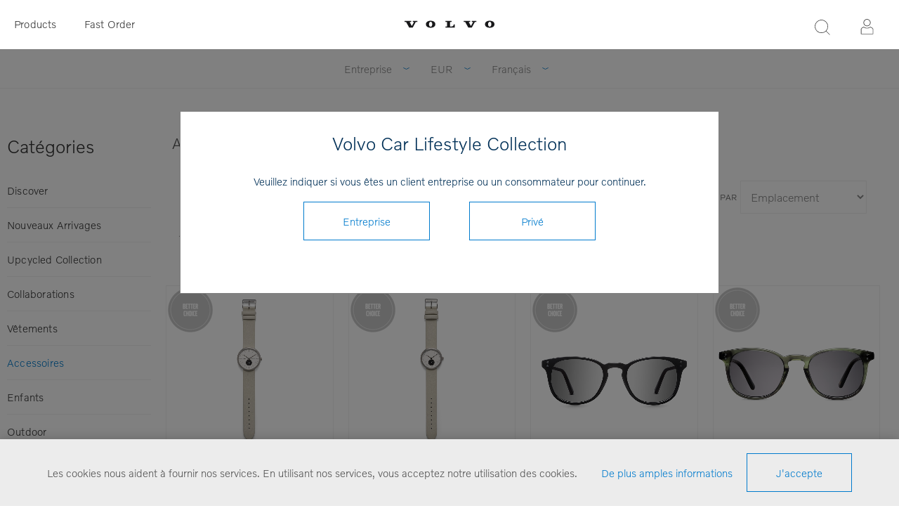

--- FILE ---
content_type: text/html; charset=utf-8
request_url: https://collection.volvocars.com/FR/accessoires-2
body_size: 9191
content:
<!DOCTYPE html><html class="html-category-page category-page-accessoires-2 Accessoires"><head><title>Volvo Car Lifestyle Collection - Accessoires</title><meta charset=UTF-8><meta name=description content="Volvo Car Lifestyle Collection Shop"><meta name=keywords content="Volvo Car Lifestyle Collection Shop"><meta name=generator content=nopCommerce><meta name=viewport content="width=device-width, initial-scale=1"><link href="https://fonts.googleapis.com/css?family=Raleway:500" rel=stylesheet><link href="https://fonts.googleapis.com/css?family=Montserrat:400,700" rel=stylesheet><link href="https://fonts.googleapis.com/css?family=Oswald:400,300,700&amp;subset=latin,latin-ext" rel=stylesheet><script>(function(n,t,i,r,u){n[r]=n[r]||[];n[r].push({"gtm.start":(new Date).getTime(),event:"gtm.js"});var e=t.getElementsByTagName(i)[0],f=t.createElement(i),o=r!="dataLayer"?"&l="+r:"";f.async=!0;f.src="https://www.googletagmanager.com/gtm.js?id="+u+o+"&gtm_auth=FNn4AwkcBahxLhgixUOcfA&gtm_preview=env-1&gtm_cookies_win=x";e.parentNode.insertBefore(f,e)})(window,document,"script","dataLayer","GTM-WGJGRWG")</script><script>function gtag(){dataLayer.push(arguments)}</script><script async src="https://www.googletagmanager.com/gtag/js?id=G-04XRGM00X8"></script><script>function gtag(){dataLayer.push(arguments)}window.dataLayer=window.dataLayer||[];gtag("js",new Date);gtag("config","G-04XRGM00X8")</script><link href=/Themes/_Brandon/Content/CSS/styles.css rel=stylesheet><link href=/Themes/_Brandon/Content/CSS/tables.css rel=stylesheet><link href=/Themes/_Brandon/Content/CSS/mobile-only.css rel=stylesheet><link href=/Themes/_Brandon/Content/CSS/480.css rel=stylesheet><link href=/Themes/_Brandon/Content/CSS/720.css rel=stylesheet><link href=/Themes/_Brandon/Content/CSS/1000.css rel=stylesheet><link href=/Themes/_Brandon/Content/CSS/1320.css rel=stylesheet><link href=/Themes/VCC/Content/CSS/styles.css rel=stylesheet><link href=/Themes/VCC/Content/CSS/tables.css rel=stylesheet><link href=/Themes/VCC/Content/CSS/mobile-only.css rel=stylesheet><link href=/Themes/VCC/Content/CSS/480.css rel=stylesheet><link href=/Themes/VCC/Content/CSS/720.css rel=stylesheet><link href=/Themes/VCC/Content/CSS/1000.css rel=stylesheet><link href=/Themes/VCC/Content/CSS/1320.css rel=stylesheet><link href=/Plugins/SevenSpikes.Core/Styles/perfect-scrollbar.min.css rel=stylesheet><link href=/Plugins/Widgets.Topics/Contents/jquery.toast.min.css rel=stylesheet><link href=/Plugins/SevenSpikes.Nop.Plugins.MegaMenu/Themes/Element/Content/MegaMenu.css rel=stylesheet><link href=/Plugins/SevenSpikes.Nop.Plugins.InstantSearch/Themes/Element/Content/InstantSearch.css rel=stylesheet><link href=/Plugins/SevenSpikes.Nop.Plugins.ProductRibbons/Styles/Ribbons.common.css rel=stylesheet><link href=/Plugins/SevenSpikes.Nop.Plugins.ProductRibbons/Themes/Element/Content/Ribbons.css rel=stylesheet><link href=/Plugins/SevenSpikes.Nop.Plugins.QuickView/Themes/Element/Content/QuickView.css rel=stylesheet><link href=/lib/fineuploader/fine-uploader.min.css rel=stylesheet><script src=/lib/jquery/jquery-3.3.1.min.js></script><link rel=canonical href=https://collection.volvocars.com/FR/accessoires-2><link rel=apple-touch-icon sizes=180x180 href=/icons/icons_0/apple-touch-icon.png><link rel=icon type=image/png sizes=32x32 href=/icons/icons_0/favicon-32x32.png><link rel=icon type=image/png sizes=16x16 href=/icons/icons_0/favicon-16x16.png><link rel=manifest href=/icons/icons_0/site.webmanifest><link rel=mask-icon href=/icons/icons_0/safari-pinned-tab.svg color=#5bbad5><link rel="shortcut icon" href=/icons/icons_0/favicon.ico><meta name=msapplication-TileColor content=#ffffff><meta name=msapplication-config content=/icons/icons_0/browserconfig.xml><meta name=theme-color content=#ffffff><body class="notAndroid23 category-page-body earth-theme variant-1"><noscript><iframe src="https://www.googletagmanager.com/ns.html?id=GTM-WGJGRWG&amp;gtm_auth=FNn4AwkcBahxLhgixUOcfA&amp;gtm_preview=env-1&amp;gtm_cookies_win=x" height=0 width=0 style=display:none;visibility:hidden></iframe></noscript><div class=master-loading-overlay></div><div class=ajax-loading-block-window style=display:none></div><div id=dialog-notifications-success title=Notification style=display:none></div><div id=dialog-notifications-error title=Erreur style=display:none></div><div id=dialog-notifications-warning title=Attention style=display:none></div><div id=bar-notification class=bar-notification-container data-close=Fermer></div><!--[if lte IE 7]><div style=clear:both;height:59px;text-align:center;position:relative><a href=http://www.microsoft.com/windows/internet-explorer/default.aspx target=_blank> <img src=/Themes/VCC/Content/img/ie_warning.jpg height=42 width=820 alt="You are using an outdated browser. For a faster, safer browsing experience, upgrade for free today."> </a></div><![endif]--><div class=master-wrapper-page><div class=master-header-wrapper><div class=desktop-nav-wrapper><div class=header-menu><div class=close-menu><span>Close</span></div><ul class=mega-menu data-isrtlenabled=false data-enableclickfordropdown=false><li class=mobilehide><a href="/" title=Products><span> Products</span></a><li class="has-sublist desktophide mobilehide"><span class="with-subcategories single-item-categories labelfornextplusbutton">Products</span><div class=plus-button></div><div class=sublist-wrap><ul class=sublist><li class=back-button><span>Back</span><li><a class=lastLevelCategory href=/FR/discover title=Discover><span>Discover</span></a><li><a class=lastLevelCategory href=/FR/upcycled-collection title="Upcycled Collection"><span>Upcycled Collection</span></a><li><a class=lastLevelCategory href=/FR/collaborations title=Collaborations><span>Collaborations</span></a><li><a class=lastLevelCategory href=/FR/v%C3%AAtements-3 title=Vêtements><span>V&#xEA;tements</span></a><li><a class=lastLevelCategory href=/FR/accessoires-2 title=Accessoires><span>Accessoires</span></a><li><a class=lastLevelCategory href=/FR/enfants-2 title=Enfants><span>Enfants</span></a><li><a class=lastLevelCategory href=/FR/outdoor title=Outdoor><span>Outdoor</span></a><li><a class=lastLevelCategory href=/FR/voyage-2 title=Voyage><span>Voyage</span></a><li><a class=lastLevelCategory href=/FR/verrerie-2 title=Verrerie><span>Verrerie</span></a><li><a class=lastLevelCategory href=/FR/mod%C3%A9les-r%C3%A9duits title="Modéles Réduits"><span>Mod&#xE9;les R&#xE9;duits</span></a><li><a class=lastLevelCategory href=/FR/bureau-3 title=Bureau><span>Bureau</span></a><li><a class=lastLevelCategory href=/FR/tous-les-produits-2 title="Tous les Produits"><span>Tous les Produits</span></a><li><a class=lastLevelCategory href=/FR/outlet title=OUTLET><span>OUTLET</span></a></ul></div><li class=mobilehide><a href=/fastorder title="Fast Order"><span> Fast Order</span></a><li class=desktophide><a href=/upcycled-collection title="Upcycled Collection"><span> Upcycled Collection</span></a><li class=desktophide><a href=/accessoires-2><span>Accessoires</span></a><li class=desktophide><a href=/v%C3%AAtements-3><span>V&#xEA;tements</span></a><li class=desktophide><a href=/enfants-2><span>Enfants</span></a><li class=desktophide><a href=/voyage-2 title=Voyage><span> Voyage</span></a><li class=desktophide><a href=/mod%C3%A9les-r%C3%A9duits title="Modéles Réduits"><span> Mod&#xE9;les R&#xE9;duits</span></a><li class=desktophide><a href=/bureau-3 title=Bureau><span> Bureau</span></a><li class=desktophide><a href=/tous-les-produits-2 title="Tous les Produits"><span> Tous les Produits</span></a></ul><div class=menu-title><span>Menu</span></div><ul class=mega-menu-responsive><li class=mobilehide><a href="/" title=Products><span> Products</span></a><li class="has-sublist desktophide mobilehide"><span class="with-subcategories single-item-categories labelfornextplusbutton">Products</span><div class=plus-button></div><div class=sublist-wrap><ul class=sublist><li class=back-button><span>Back</span><li><a class=lastLevelCategory href=/FR/discover title=Discover><span>Discover</span></a><li><a class=lastLevelCategory href=/FR/upcycled-collection title="Upcycled Collection"><span>Upcycled Collection</span></a><li><a class=lastLevelCategory href=/FR/collaborations title=Collaborations><span>Collaborations</span></a><li><a class=lastLevelCategory href=/FR/v%C3%AAtements-3 title=Vêtements><span>V&#xEA;tements</span></a><li><a class=lastLevelCategory href=/FR/accessoires-2 title=Accessoires><span>Accessoires</span></a><li><a class=lastLevelCategory href=/FR/enfants-2 title=Enfants><span>Enfants</span></a><li><a class=lastLevelCategory href=/FR/outdoor title=Outdoor><span>Outdoor</span></a><li><a class=lastLevelCategory href=/FR/voyage-2 title=Voyage><span>Voyage</span></a><li><a class=lastLevelCategory href=/FR/verrerie-2 title=Verrerie><span>Verrerie</span></a><li><a class=lastLevelCategory href=/FR/mod%C3%A9les-r%C3%A9duits title="Modéles Réduits"><span>Mod&#xE9;les R&#xE9;duits</span></a><li><a class=lastLevelCategory href=/FR/bureau-3 title=Bureau><span>Bureau</span></a><li><a class=lastLevelCategory href=/FR/tous-les-produits-2 title="Tous les Produits"><span>Tous les Produits</span></a><li><a class=lastLevelCategory href=/FR/outlet title=OUTLET><span>OUTLET</span></a></ul></div><li class=mobilehide><a href=/fastorder title="Fast Order"><span> Fast Order</span></a><li class=desktophide><a href=/upcycled-collection title="Upcycled Collection"><span> Upcycled Collection</span></a><li class=desktophide><a href=/accessoires-2><span>Accessoires</span></a><li class=desktophide><a href=/v%C3%AAtements-3><span>V&#xEA;tements</span></a><li class=desktophide><a href=/enfants-2><span>Enfants</span></a><li class=desktophide><a href=/voyage-2 title=Voyage><span> Voyage</span></a><li class=desktophide><a href=/mod%C3%A9les-r%C3%A9duits title="Modéles Réduits"><span> Mod&#xE9;les R&#xE9;duits</span></a><li class=desktophide><a href=/bureau-3 title=Bureau><span> Bureau</span></a><li class=desktophide><a href=/tous-les-produits-2 title="Tous les Produits"><span> Tous les Produits</span></a></ul></div><div class=header><div class=header-logo><a href=/FR class=logo> <img alt="Volvo Car Lifestyle Collection" src=/Themes/VCC/Content/img/volvo-wordmark-black.svg> </a></div><div class="search-box store-search-box"><form method=get id=small-search-box-form action=/FR/search><input type=text class=search-box-text id=small-searchterms autocomplete=off name=q placeholder="Recherche produit" aria-label=Recherche> <input type=hidden class=instantSearchResourceElement data-highlightfirstfoundelement=false data-minkeywordlength=3 data-defaultproductsortoption=15 data-instantsearchurl=/FR/instantSearchFor data-searchpageurl=/FR/search data-searchinproductdescriptions=false data-numberofvisibleproducts=5> <input type=submit class="button-1 search-box-button" value=Rechercher></form><span class=close>&nbsp;</span></div><div class=header-options><div class=header-selectors-wrapper><div class=currency-selector><select id=customerCurrency name=customerCurrency onchange=setLocation(this.value) aria-label=Devise><option selected value="https://collection.volvocars.com/FR/changecurrency/6?returnUrl=%2FFR%2Faccessoires-2">EUR<option value="https://collection.volvocars.com/FR/changecurrency/12?returnUrl=%2FFR%2Faccessoires-2">GBP<option value="https://collection.volvocars.com/FR/changecurrency/10?returnUrl=%2FFR%2Faccessoires-2">SEK<option value="https://collection.volvocars.com/FR/changecurrency/1?returnUrl=%2FFR%2Faccessoires-2">USD</select></div><div class=language-selector><select id=customerlanguage name=customerlanguage onchange=setLocation(this.value) aria-label=Langues><option value="https://collection.volvocars.com/FR/changelanguage/1?returnUrl=%2FFR%2Faccessoires-2">English<option value="https://collection.volvocars.com/FR/changelanguage/2?returnUrl=%2FFR%2Faccessoires-2">Deutsch<option selected value="https://collection.volvocars.com/FR/changelanguage/4?returnUrl=%2FFR%2Faccessoires-2">Fran&#xE7;ais<option value="https://collection.volvocars.com/FR/changelanguage/3?returnUrl=%2FFR%2Faccessoires-2">Espa&#xF1;ol<option value="https://collection.volvocars.com/FR/changelanguage/5?returnUrl=%2FFR%2Faccessoires-2">Italiano<option value="https://collection.volvocars.com/FR/changelanguage/6?returnUrl=%2FFR%2Faccessoires-2">Svenska</select></div></div><div class=header-links-wrapper><div class=header-links><ul><li id=registerlink><a href=/FR/register class=ico-register>Inscription</a><li id=loginlink><a href=/FR/login class=ico-login>Identifiant</a></ul></div></div></div></div><div class=responsive-nav-wrapper-parent><div class=responsive-nav-wrapper><div class=menu-title><span>Menu</span></div><div class=search-wrap><span>Rechercher</span></div><div class=filters-button><span>Filters</span></div><div class=personal-button id=header-links-opener><span>Personal menu</span></div></div></div></div><div class=submenu><div class=submenu-wrapper><div class=customer-role-selector><div class=select-wrap><select id=customerRole name=customerRole onchange=setLocation(this.value) aria-label="Customer role selector"><option value="/WidgetsCustomerRoleModal/SetCustomerRole/?customerroleid=19&amp;referrerurl=/FR/accessoires-2">Privé<option selected value="/WidgetsCustomerRoleModal/SetCustomerRole/?customerroleid=26&amp;referrerurl=/FR/accessoires-2">Entreprise</select> <span class=select-box><span class=select-inner></span></span></div></div><div class=currency-selector><select id=customerCurrency name=customerCurrency onchange=setLocation(this.value) aria-label=Devise><option selected value="https://collection.volvocars.com/FR/changecurrency/6?returnUrl=%2FFR%2Faccessoires-2">EUR<option value="https://collection.volvocars.com/FR/changecurrency/12?returnUrl=%2FFR%2Faccessoires-2">GBP<option value="https://collection.volvocars.com/FR/changecurrency/10?returnUrl=%2FFR%2Faccessoires-2">SEK<option value="https://collection.volvocars.com/FR/changecurrency/1?returnUrl=%2FFR%2Faccessoires-2">USD</select></div><div class=language-selector><select id=customerlanguage name=customerlanguage onchange=setLocation(this.value) aria-label=Langues><option value="https://collection.volvocars.com/FR/changelanguage/1?returnUrl=%2FFR%2Faccessoires-2">English<option value="https://collection.volvocars.com/FR/changelanguage/2?returnUrl=%2FFR%2Faccessoires-2">Deutsch<option selected value="https://collection.volvocars.com/FR/changelanguage/4?returnUrl=%2FFR%2Faccessoires-2">Fran&#xE7;ais<option value="https://collection.volvocars.com/FR/changelanguage/3?returnUrl=%2FFR%2Faccessoires-2">Espa&#xF1;ol<option value="https://collection.volvocars.com/FR/changelanguage/5?returnUrl=%2FFR%2Faccessoires-2">Italiano<option value="https://collection.volvocars.com/FR/changelanguage/6?returnUrl=%2FFR%2Faccessoires-2">Svenska</select></div></div></div></div><div class=overlayOffCanvas></div><div class=master-wrapper-content><div id=product-ribbon-info data-productid=0 data-productboxselector=".product-item, .item-holder" data-productboxpicturecontainerselector=".picture, .item-picture" data-productpagepicturesparentcontainerselector=.product-essential data-productpagebugpicturecontainerselector=.picture data-retrieveproductribbonsurl=/FR/RetrieveProductRibbons></div><div class=quickViewData data-productselector=.product-item data-productselectorchild=.buttons data-retrievequickviewurl=/FR/quickviewdata data-quickviewbuttontext="Vue rapide" data-quickviewbuttontitle="Vue rapide" data-isquickviewpopupdraggable=False data-enablequickviewpopupoverlay=True data-accordionpanelsheightstyle=content data-getquickviewbuttonroute=/FR/getquickviewbutton></div><div class=breadcrumb><ul><li><a href=/FR title=Accueil>Accueil</a> <span class=delimiter>/</span><li><strong class=current-item>Accessoires</strong></ul></div><div class=master-column-wrapper><div class=side-2><div class="block block-category-navigation"><div class=title><strong>Catégories</strong></div><div class=listbox><ul class=list><li class=inactive><a href=/FR/discover> Discover </a><li class=inactive><a href=/FR/nouveaux-arrivages-2> Nouveaux Arrivages </a><li class=inactive><a href=/FR/upcycled-collection> Upcycled Collection </a><li class=inactive><a href=/FR/collaborations> Collaborations </a><li class=inactive><a href=/FR/v%C3%AAtements-3> V&#xEA;tements </a><li class=active><a href=/FR/accessoires-2> Accessoires </a><li class=inactive><a href=/FR/enfants-2> Enfants </a><li class=inactive><a href=/FR/outdoor> Outdoor </a><li class=inactive><a href=/FR/voyage-2> Voyage </a><li class=inactive><a href=/FR/verrerie-2> Verrerie </a><li class=inactive><a href=/FR/mod%C3%A9les-r%C3%A9duits> Mod&#xE9;les R&#xE9;duits </a><li class=inactive><a href=/FR/bureau-3> Bureau </a><li class=inactive><a href=/FR/tous-les-produits-2> Tous les Produits </a><li class=inactive><a href=/FR/outlet> OUTLET </a></ul></div></div></div><div class=mainwrapper><div class=category-description><h1>Accessoires</h1></div><div class=center-2><div class="page category-page"><div class=page-body><div class=product-selectors><div class=product-sorting><span>Triés par</span> <select aria-label=catalog.orderby.label id=products-orderby name=products-orderby onchange=setLocation(this.value)><option selected value="https://collection.volvocars.com/FR/accessoires-2?orderby=0">Emplacement<option value="https://collection.volvocars.com/FR/accessoires-2?orderby=15">Derni&#xE8;res ajout&#xE9;es<option value="https://collection.volvocars.com/FR/accessoires-2?orderby=5">Nom du produit&#xA0;: de A &#xE0; Z<option value="https://collection.volvocars.com/FR/accessoires-2?orderby=6">Nom du produit&#xA0;: de Z &#xE0; A<option value="https://collection.volvocars.com/FR/accessoires-2?orderby=10">Prix&#xA0;: Du moins cher au plus cher<option value="https://collection.volvocars.com/FR/accessoires-2?orderby=11">Prix&#xA0;: Du plus cher au moins cher</select></div><div class=product-page-size><span>Afficher</span> <select aria-label=catalog.pagesize.label id=products-pagesize name=products-pagesize onchange=setLocation(this.value)><option selected value="https://collection.volvocars.com/FR/accessoires-2?pagesize=100">100</select> <span>Par page</span></div></div><div class=product-grid><div class=item-grid><div class=item-box><div class=product-item data-productid=1980><div class=picture><a href=/FR/reimagined-watch-40 title="Reimagined Watch 40"> <img src="[data-uri]" data-lazyloadsrc=https://brandonwebstorage.azureedge.net/800/2310460-202.jpg alt="Reimagined Watch 40" title="Reimagined Watch 40" data-second-image=""> </a><div class="buttons desktop"></div></div><div class=details><h2 class=product-title><a href=/FR/reimagined-watch-40>Reimagined Watch 40</a></h2><div class=sku>2310460</div><div class=description></div><div class=add-info><div class=prices><span class="price actual-price"></span></div><div class="buttons mobile"></div></div></div></div></div><div class=item-box><div class=product-item data-productid=1981><div class=picture><a href=/FR/reimagined-watch-36 title="Reimagined Watch 36"> <img src="[data-uri]" data-lazyloadsrc=https://brandonwebstorage.azureedge.net/800/2310461-202.jpg alt="Reimagined Watch 36" title="Reimagined Watch 36" data-second-image=""> </a><div class="buttons desktop"></div></div><div class=details><h2 class=product-title><a href=/FR/reimagined-watch-36>Reimagined Watch 36</a></h2><div class=sku>2310461</div><div class=description></div><div class=add-info><div class=prices><span class="price actual-price"></span></div><div class="buttons mobile"></div></div></div></div></div><div class=item-box><div class=product-item data-productid=2017><div class=picture><a href=/FR/nividas-sunglasses-vienna-2 title="Nividas Sunglasses Vienna"> <img src="[data-uri]" data-lazyloadsrc=https://brandonwebstorage.azureedge.net/800/2310526-100.jpg alt="Nividas Sunglasses Vienna" title="Nividas Sunglasses Vienna" data-second-image=""> </a><div class="buttons desktop"></div></div><div class=details><h2 class=product-title><a href=/FR/nividas-sunglasses-vienna-2>Nividas Sunglasses Vienna</a></h2><div class=sku>2310526</div><div class=description></div><div class=add-info><div class=prices><span class="price actual-price"></span></div><div class="buttons mobile"></div></div></div></div></div><div class=item-box><div class=product-item data-productid=2132><div class=picture><a href=/FR/nividas-sunglasses-vienna-large-green title="Nividas Sunglasses Vienna"> <img src="[data-uri]" data-lazyloadsrc=https://brandonwebstorage.azureedge.net/800/2310645-400.jpg alt="Nividas Sunglasses Vienna" title="Nividas Sunglasses Vienna" data-second-image=""> </a><div class="buttons desktop"></div></div><div class=details><h2 class=product-title><a href=/FR/nividas-sunglasses-vienna-large-green>Nividas Sunglasses Vienna</a></h2><div class=sku>2310645</div><div class=description></div><div class=add-info><div class=prices><span class="price actual-price"></span></div><div class="buttons mobile"></div></div></div></div></div><div class=item-box><div class=product-item data-productid=2089><div class=picture><a href=/FR/cap-2 title=Cap> <img src="[data-uri]" data-lazyloadsrc=https://brandonwebstorage.azureedge.net/800/2310585-154.jpg alt=Cap title=Cap data-second-image=""> </a><div class="buttons desktop"></div></div><div class=details><h2 class=product-title><a href=/FR/cap-2>Cap</a></h2><div class=sku>2310585</div><div class=description></div><div class=add-info><div class=prices><span class="price actual-price"></span></div><div class="buttons mobile"></div></div></div></div></div><div class=item-box><div class=product-item data-productid=2090><div class=picture><a href=/FR/cap-3 title=Cap> <img src="[data-uri]" data-lazyloadsrc=https://brandonwebstorage.azureedge.net/800/2310586-150.jpg alt=Cap title=Cap data-second-image=""> </a><div class="buttons desktop"></div></div><div class=details><h2 class=product-title><a href=/FR/cap-3>Cap</a></h2><div class=sku>2310586</div><div class=description></div><div class=add-info><div class=prices><span class="price actual-price"></span></div><div class="buttons mobile"></div></div></div></div></div><div class=item-box><div class=product-item data-productid=2029><div class=picture><a href=/FR/reimagined-tote-3 title="Reimagined Tote"> <img src="[data-uri]" data-lazyloadsrc=https://brandonwebstorage.azureedge.net/800/2310545-154.jpg alt="Reimagined Tote" title="Reimagined Tote" data-second-image=""> </a><div class="buttons desktop"></div></div><div class=details><h2 class=product-title><a href=/FR/reimagined-tote-3>Reimagined Tote</a></h2><div class=sku>2310545</div><div class=description></div><div class=add-info><div class=prices><span class="price actual-price"></span></div><div class="buttons mobile"></div></div></div></div></div><div class=item-box><div class=product-item data-productid=2043><div class=picture><a href=/FR/reimagined-tote-5 title="Reimagined Tote"> <img src="[data-uri]" data-lazyloadsrc=https://brandonwebstorage.azureedge.net/800/2310563-707.jpg alt="Reimagined Tote" title="Reimagined Tote" data-second-image=""> </a><div class="buttons desktop"></div></div><div class=details><h2 class=product-title><a href=/FR/reimagined-tote-5>Reimagined Tote</a></h2><div class=sku>2310563</div><div class=description></div><div class=add-info><div class=prices><span class="price actual-price"></span></div><div class="buttons mobile"></div></div></div></div></div><div class=item-box><div class=product-item data-productid=8630><div class=picture><a href=/FR/gym-bag title="Gym Bag Gym Bag"> <img src="[data-uri]" data-lazyloadsrc=https://brandonwebstorage.azureedge.net/800/2310740-100.jpg alt="Gym Bag Gym Bag" title="Gym Bag Gym Bag" data-second-image=""> </a><div class="buttons desktop"></div></div><div class=details><h2 class=product-title><a href=/FR/gym-bag>Gym Bag</a></h2><div class=sku>2310740</div><div class=description></div><div class=add-info><div class=prices><span class="price actual-price"></span></div><div class="buttons mobile"></div></div></div></div></div><div class=item-box><div class=product-item data-productid=8717><div class=picture><a href=/FR/cross-body-bag title="Cross Body Bag"> <img src="[data-uri]" data-lazyloadsrc=https://brandonwebstorage.azureedge.net/800/2310787-150.jpg alt="Cross Body Bag" title="Cross Body Bag" data-second-image=""> </a><div class="buttons desktop"></div></div><div class=details><h2 class=product-title><a href=/FR/cross-body-bag>Cross Body Bag</a></h2><div class=sku>2310787</div><div class=description></div><div class=add-info><div class=prices><span class="price actual-price"></span></div><div class="buttons mobile"></div></div></div></div></div><div class=item-box><div class=product-item data-productid=8733><div class=picture><a href=/FR/performance-cap title="Performance Cap"> <img src="[data-uri]" data-lazyloadsrc=https://brandonwebstorage.azureedge.net/800/2310790-100.jpg alt="Performance Cap" title="Performance Cap" data-second-image=""> </a><div class="buttons desktop"></div></div><div class=details><h2 class=product-title><a href=/FR/performance-cap>Performance Cap</a></h2><div class=sku>2310790</div><div class=description></div><div class=add-info><div class=prices><span class="price actual-price"></span></div><div class="buttons mobile"></div></div></div></div></div><div class=item-box><div class=product-item data-productid=8737><div class=picture><a href=/FR/sports-belt title="Sports Belt"> <img src="[data-uri]" data-lazyloadsrc=https://brandonwebstorage.azureedge.net/800/2310798-100.jpg alt="Sports Belt" title="Sports Belt" data-second-image=""> </a><div class="buttons desktop"></div></div><div class=details><h2 class=product-title><a href=/FR/sports-belt>Sports Belt</a></h2><div class=sku>2310798</div><div class=description></div><div class=add-info><div class=prices><span class="price actual-price"></span></div><div class="buttons mobile"></div></div></div></div></div><div class=item-box><div class=product-item data-productid=8735><div class=picture><a href=/FR/tech-organizer title="Tech Organizer"> <img src="[data-uri]" data-lazyloadsrc=https://brandonwebstorage.azureedge.net/800/2310797-150.jpg alt="Tech Organizer" title="Tech Organizer" data-second-image=""> </a><div class="buttons desktop"></div></div><div class=details><h2 class=product-title><a href=/FR/tech-organizer>Tech Organizer</a></h2><div class=sku>2310797</div><div class=description></div><div class=add-info><div class=prices><span class="price actual-price"></span></div><div class="buttons mobile"></div></div></div></div></div><div class=item-box><div class=product-item data-productid=8739><div class=picture><a href=/FR/sports-towel title="Sports Towel"> <img src="[data-uri]" data-lazyloadsrc=https://brandonwebstorage.azureedge.net/800/2310800-150.jpg alt="Sports Towel" title="Sports Towel" data-second-image=""> </a><div class="buttons desktop"></div></div><div class=details><h2 class=product-title><a href=/FR/sports-towel>Sports Towel</a></h2><div class=sku>2310800</div><div class=description></div><div class=add-info><div class=prices><span class="price actual-price"></span></div><div class="buttons mobile"></div></div></div></div></div><div class=item-box><div class=product-item data-productid=8731><div class=picture><a href=/FR/multi-tool title="Multi Tool"> <img src="[data-uri]" data-lazyloadsrc=https://brandonwebstorage.azureedge.net/800/2310784-100.jpg alt="Multi Tool" title="Multi Tool" data-second-image=""> </a><div class="buttons desktop"></div></div><div class=details><h2 class=product-title><a href=/FR/multi-tool>Multi Tool</a></h2><div class=sku>2310784</div><div class=description></div><div class=add-info><div class=prices><span class="price actual-price"></span></div><div class="buttons mobile"></div></div></div></div></div><div class=item-box><div class=product-item data-productid=8750><div class=picture><a href=/FR/cap-5 title=Cap> <img src="[data-uri]" data-lazyloadsrc=https://brandonwebstorage.azureedge.net/800/2310799-701.jpg alt=Cap title=Cap data-second-image=""> </a><div class="buttons desktop"></div></div><div class=details><h2 class=product-title><a href=/FR/cap-5>Cap</a></h2><div class=sku>2310799</div><div class=description></div><div class=add-info><div class=prices><span class="price actual-price"></span></div><div class="buttons mobile"></div></div></div></div></div><div class=item-box><div class=product-item data-productid=8927><div class=picture><a href=/FR/cap-8 title="Cap M/L"> <img src="[data-uri]" data-lazyloadsrc=https://brandonwebstorage.azureedge.net/800/2311038-100.jpg alt="Cap M/L" title="Cap M/L" data-second-image=""> </a><div class="buttons desktop"></div></div><div class=details><h2 class=product-title><a href=/FR/cap-8>Cap M/L</a></h2><div class=sku>2311038</div><div class=description></div><div class=add-info><div class=prices><span class="price actual-price"></span></div><div class="buttons mobile"></div></div></div></div></div><div class=item-box><div class=product-item data-productid=8924><div class=picture><a href=/FR/cap-7 title="Cap M/L"> <img src="[data-uri]" data-lazyloadsrc=https://brandonwebstorage.azureedge.net/800/2311037-709.jpg alt="Cap M/L" title="Cap M/L" data-second-image=""> </a><div class="buttons desktop"></div></div><div class=details><h2 class=product-title><a href=/FR/cap-7>Cap M/L</a></h2><div class=sku>2311037</div><div class=description></div><div class=add-info><div class=prices><span class="price actual-price"></span></div><div class="buttons mobile"></div></div></div></div></div><div class=item-box><div class=product-item data-productid=8935><div class=picture><a href=/FR/cap-14 title="Cap S/M"> <img src="[data-uri]" data-lazyloadsrc=https://brandonwebstorage.azureedge.net/800/2311040-502.jpg alt="Cap S/M" title="Cap S/M" data-second-image=""> </a><div class="buttons desktop"></div></div><div class=details><h2 class=product-title><a href=/FR/cap-14>Cap S/M</a></h2><div class=sku>2311040</div><div class=description></div><div class=add-info><div class=prices><span class="price actual-price"></span></div><div class="buttons mobile"></div></div></div></div></div><div class=item-box><div class=product-item data-productid=8932><div class=picture><a href=/FR/cap-12 title="Cap S/M"> <img src="[data-uri]" data-lazyloadsrc=https://brandonwebstorage.azureedge.net/800/2311039-709.jpg alt="Cap S/M" title="Cap S/M" data-second-image=""> </a><div class="buttons desktop"></div></div><div class=details><h2 class=product-title><a href=/FR/cap-12>Cap S/M</a></h2><div class=sku>2311039</div><div class=description></div><div class=add-info><div class=prices><span class="price actual-price"></span></div><div class="buttons mobile"></div></div></div></div></div><div class=item-box><div class=product-item data-productid=8905><div class=picture><a href=/FR/umbrella title=Umbrella> <img src="[data-uri]" data-lazyloadsrc=https://brandonwebstorage.azureedge.net/800/2311031-100.jpg alt=Umbrella title=Umbrella data-second-image=""> </a><div class="buttons desktop"></div></div><div class=details><h2 class=product-title><a href=/FR/umbrella>Umbrella</a></h2><div class=sku>2311031</div><div class=description></div><div class=add-info><div class=prices><span class="price actual-price"></span></div><div class="buttons mobile"></div></div></div></div></div><div class=item-box><div class=product-item data-productid=8859><div class=picture><a href=/FR/toiletry-bag title="Toiletry Bag"> <img src="[data-uri]" data-lazyloadsrc=https://brandonwebstorage.azureedge.net/800/2311016-710.jpg alt="Toiletry Bag" title="Toiletry Bag" data-second-image=""> </a><div class="buttons desktop"></div></div><div class=details><h2 class=product-title><a href=/FR/toiletry-bag>Toiletry Bag</a></h2><div class=sku>2311016</div><div class=description></div><div class=add-info><div class=prices><span class="price actual-price"></span></div><div class="buttons mobile"></div></div></div></div></div><div class=item-box><div class=product-item data-productid=8850><div class=picture><a href=/FR/tote-bag-3 title="Tote Bag"> <img src="[data-uri]" data-lazyloadsrc=https://brandonwebstorage.azureedge.net/800/2311013-710.jpg alt="Tote Bag" title="Tote Bag" data-second-image=""> </a><div class="buttons desktop"></div></div><div class=details><h2 class=product-title><a href=/FR/tote-bag-3>Tote Bag</a></h2><div class=sku>2311013</div><div class=description></div><div class=add-info><div class=prices><span class="price actual-price"></span></div><div class="buttons mobile"></div></div></div></div></div><div class=item-box><div class=product-item data-productid=8856><div class=picture><a href=/FR/duffle-bag-3 title="Duffle Bag"> <img src="[data-uri]" data-lazyloadsrc=https://brandonwebstorage.azureedge.net/800/2311015-710.jpg alt="Duffle Bag" title="Duffle Bag" data-second-image=""> </a><div class="buttons desktop"></div></div><div class=details><h2 class=product-title><a href=/FR/duffle-bag-3>Duffle Bag</a></h2><div class=sku>2311015</div><div class=description></div><div class=add-info><div class=prices><span class="price actual-price"></span></div><div class="buttons mobile"></div></div></div></div></div><div class=item-box><div class=product-item data-productid=8852><div class=picture><a href=/FR/backpack-3 title=Backpack> <img src="[data-uri]" data-lazyloadsrc=https://brandonwebstorage.azureedge.net/800/2311014-710.jpg alt=Backpack title=Backpack data-second-image=""> </a><div class="buttons desktop"></div></div><div class=details><h2 class=product-title><a href=/FR/backpack-3>Backpack</a></h2><div class=sku>2311014</div><div class=description></div><div class=add-info><div class=prices><span class="price actual-price"></span></div><div class="buttons mobile"></div></div></div></div></div><div class=item-box><div class=product-item data-productid=8895><div class=picture><a href=/FR/flashlight title=Flashlight> <img src="[data-uri]" data-lazyloadsrc=https://brandonwebstorage.azureedge.net/800/2311028-100.jpg alt=Flashlight title=Flashlight data-second-image=""> </a><div class="buttons desktop"></div></div><div class=details><h2 class=product-title><a href=/FR/flashlight>Flashlight</a></h2><div class=sku>2311028</div><div class=description></div><div class=add-info><div class=prices><span class="price actual-price"></span></div><div class="buttons mobile"></div></div></div></div></div><div class=pager style=display:none></div></div><script src=//unpkg.com/jscroll/dist/jquery.jscroll.min.js></script><script>var slistClass=".product-grid";$(slistClass).jscroll({loadingHtml:"<small>Chargement...<\/small>",padding:200,debug:!0,autoTrigger:!0,autoTriggerUntil:100,nextSelector:"li.next-page a",contentSelector:slistClass,callback:function(){$(".pager").hide();$.event.trigger({type:"newProductsAddedToPageEvent"})}})</script></div></div></div></div></div></div></div><div class=footer-wrapper><div class=footer><div class=footer-upper></div><div class=footer-middle><div class="center cut-corner"><div class="footer-block footer-block-left"><div class=topic-block><div class=topic-block-title><h2>Besoin d'aide ?</h2></div></div><ul class=list><li><a href=/FR/aide>Exp&#xE9;dition</a><li><a href=/FR/reprise-et-r%C3%A9clamations-r%C3%A9gles>Reprise et r&#xE9;clamations - R&#xE9;gles</a><li><a href=/FR/modalit%C3%A9s-g%C3%A9n%C3%A9rales>Modalit&#xE9;s g&#xE9;n&#xE9;rales</a></ul></div><div class="footer-block footer-block-middle"><div class=topic-block><div class=topic-block-title><h2>Restez informé!</h2></div></div><div><p style=line-height:26px>Souhaitez-vous recevoir nos information et offres de Lifestyle Collection ? Renseignez votre adresse e-mail pour recevoir nos newsletters.</p><br><div class=input-wrapper><input id=newsletter-email-front name=NewsletterEmail style=width:100% placeholder="Saississez votre adresse e-mail" type=text> <span class=field-validation-valid data-valmsg-for=NewsletterEmail data-valmsg-replace=true></span></div><br> <button type=submit id=newsletter-subscribe-button-front style="padding:0 35px;font-size:15px;height:40px" class="button-2 btn btn-primary"> Souscrire </button> <span id=subscribe-loading-progress-front style=display:none class=please-wait>Wait...</span></div><br><div id=newsletter-result-block-front></div><script>$(document).ready(function(){$("#newsletter-subscribe-button-front").click(function(){var t=$("#newsletter-email-front").val(),n=$("#subscribe-loading-progress-front");return n.show(),$.ajax({cache:!1,type:"POST",url:"/en/subscribenewsletter",data:{email:t,subscribe:!0},success:function(t){n.hide();$("#newsletter-result-block-front").html(t.Result);t.Success?($("#newsletter-subscribe-block-front").hide(),$("#newsletter-result-block-front").show()):$("#newsletter-result-block-front").fadeIn("slow").delay(2e3).fadeOut("slow")},error:function(){alert("Failed to subscribe.");n.hide()}}),!1})})</script></div><div class="footer-block footer-block-right"><div class=topic-block><div class=topic-block-title><h2>Contactez-nous</h2></div><div class=topic-block-body><p>Pour toute question, commentaire ou avis, n'hésitez pas à nous contacter:<p><strong>Mail:</strong> <a href=mailto:info.volvocars@brandoncompany.com>info.volvocars@brandoncompany.com</a><p><strong>Numéro de téléphone:</strong> +46 31 764 47 40<p><strong>Heures d’ouverture:</strong> Monday - Friday 08:00-16:30 CET (lunch 12:00-13:00)<p><p>Pour toute demande depuis les États-Unis <a href="https://volvocollection.overtureshops.com/" target=_blank>veuillez visiter</a>.</div></div></div></div></div><div class=footer-lower><p class="footer-text footer-powered-by">Powered by <a href="http://www.nopcommerce.com/">nopCommerce</a><p class="footer-text footer-designed-by">Designed by Brandon AB<p class="footer-text footer-disclaimer">Copyright &copy; 2026 Volvo Car Lifestyle Collection. Tous droits réservés.</div><div class=wrapper-modal></div><div class=modal-inner><h1>Volvo Car Lifestyle Collection</h1><span>Veuillez indiquer si vous êtes un client entreprise ou un consommateur pour continuer.</span><form method=post action=/WidgetsCustomerRoleModal/SetCustomerRole><input type=hidden name=CustomerRoleId id=CustomerRoleId value=EMPTY> <input type=hidden id=referrerurl name=referrerurl value=https://collection.volvocars.com/FR/accessoires-2> <input type=submit name=Entreprise value=Entreprise class=button-1 onclick="$(&#34;#CustomerRoleId&#34;).val(&#34;26&#34;)"> <input type=submit name=Privé value=Privé class=button-1 onclick="$(&#34;#CustomerRoleId&#34;).val(&#34;19&#34;)"></form></div><div class=topic-block><div class=topic_Footer_footer><div id=footer-terms-and-social-media><ul class=contact-and-terms><li class=footer-list-item><a href=/fr/Contactus-2>Contactez-nous</a><li class=footer-list-item><a href=/t/ConditionsOfUse>Modalités générales</a><li class=footer-list-item><a href=https://brandonwebstorage.azureedge.net/misc/Brandons_Privacy_Policy_(eng).pdf target=_blank>Privacy Policy</a><li class=footer-list-item><a href=http://www.volvocars.com/fr target=_blank>Global Home</a><li class=footer-list-item><a href=/t/Cookieinfotext>Cookies</a></ul><div class=social-media><a class=icon-facebook href=https://www.facebook.com/Volvo target=_blank rel=publisher> </a> <a class=icon-youtube href=https://www.youtube.com/user/VolvoCarsNews target=_blank rel=publisher> </a> <a class=icon-twitter href=https://twitter.com/volvocars target=_blank rel=publisher> </a> <a class=icon-instagram href=http://instagram.com/volvocars target=_blank rel=publisher> </a></div><div class=international-link><a href=https://www.volvocars.com target=_blank><em id=international-link> </em>International</a></div><div class=footer-copyright><span class=footer-copyright>Powered by <a href="https://www.nopcommerce.com/">nopCommerce</a> | Copyright © 2025 Volvo Car Lifestyle Collection. All rights reserved.</span></div></div></div></div></div></div></div><div id=eu-cookie-bar-notification class=eu-cookie-bar-notification><div class=content><div class=text><span>Les cookies nous aident à fournir nos services. En utilisant nos services, vous acceptez notre utilisation des cookies.</span> <a class=learn-more><a href=/fr/cookieinfotext title="en savoir plus sur nos cookies">De plus amples informations</a></a></div><div class=buttons><button type=button class="ok-button button-1" id=eu-cookie-ok>J'accepte</button></div></div></div><script src=/Plugins/Widgets.Topics/Scripts/jquery.toast.min.js></script><script src=/lib/jquery-validate/jquery.validate-v1.17.0/jquery.validate.min.js></script><script src=/lib/jquery-validate/jquery.validate-v1.17.0/localization/messages_fr.js></script><script src=/lib/jquery-validate/jquery.validate.unobtrusive-v3.2.10/jquery.validate.unobtrusive.min.js></script><script src=/lib/jquery-ui/jquery-ui-1.12.1.custom/jquery-ui.min.js></script><script src=/lib/jquery-migrate/jquery-migrate-3.0.1.min.js></script><script src=/js/public.common.js></script><script src=/js/public.ajaxcart.js></script><script src=/js/public.countryselect.js></script><script src=/Plugins/SevenSpikes.Core/Scripts/lib/kendo/2019.2.619/kendo.core.min.js></script><script src=/lib/kendo/2014.1.318/kendo.userevents.min.js></script><script src=/lib/kendo/2014.1.318/kendo.draganddrop.min.js></script><script src=/lib/kendo/2014.1.318/kendo.window.min.js></script><script src=/Plugins/SevenSpikes.Nop.Plugins.InstantSearch/Scripts/InstantSearch.min.js></script><script src=/lib/kendo/2014.1.318/kendo.data.min.js></script><script src=/lib/kendo/2014.1.318/kendo.popup.min.js></script><script src=/lib/kendo/2014.1.318/kendo.list.min.js></script><script src=/lib/kendo/2014.1.318/kendo.autocomplete.min.js></script><script src=/Plugins/SevenSpikes.Core/Scripts/perfect-scrollbar.min.js></script><script src=/Plugins/SevenSpikes.Core/Scripts/sevenspikes.core.min.js></script><script src=/Plugins/SevenSpikes.Nop.Plugins.MegaMenu/Scripts/MegaMenu.min.js></script><script src=/Plugins/SevenSpikes.Core/Scripts/jquery.json-2.4.min.js></script><script src=/Plugins/SevenSpikes.Nop.Plugins.ProductRibbons/Scripts/ProductRibbons.min.js></script><script src=/lib/fineuploader/jquery.fine-uploader.min.js></script><script src=/Plugins/SevenSpikes.Nop.Plugins.QuickView/Scripts/QuickView.min.js></script><script src=/Plugins/SevenSpikes.Core/Scripts/cloudzoom.core.min.js></script><script src=/Plugins/SevenSpikes.Core/Scripts/footable.min.js></script><script src=/Plugins/SevenSpikes.Core/Scripts/sevenspikes.theme.ex.min.js></script><script src=/Themes/VCC/Content/scripts/element.js></script><script id=instantSearchItemTemplate type=text/x-kendo-template>
    <div class="instant-search-item" data-url="${ data.CustomProperties.Url }">
        <a href="${ data.CustomProperties.Url }">
            <div class="img-block">
                <img src="${ data.DefaultPictureModel.ImageUrl }" alt="${ data.Name }" title="${ data.Name }" style="border: none">
            </div>
            <div class="detail">
                <div class="title">${ data.Name }</div>
                <div class="price"># var price = ""; if (data.ProductPrice.Price) { price = data.ProductPrice.Price } # #= price #</div>           
            </div>
        </a>
    </div>
</script><script>$("#small-search-box-form").on("submit",function(n){$("#small-searchterms").val()==""&&(alert("Se il vous plaît entrer un mot clé de recherche"),$("#small-searchterms").focus(),n.preventDefault())})</script><script>AjaxCart.init(!1,".shopping-cart-link .cart-qty",".wishlist-qty","#flyout-cart")</script><script>$(document).ready(function(){$("#eu-cookie-bar-notification").show();$("#eu-cookie-ok").click(function(){$.ajax({cache:!1,type:"POST",url:"/eucookielawaccept",dataType:"json",success:function(){$("#eu-cookie-bar-notification").hide()},failure:function(){alert("Cannot store value")}})})})</script><div class=scroll-back-button id=goToTop><span></span></div>

--- FILE ---
content_type: text/html; charset=utf-8
request_url: https://collection.volvocars.com/FR/RetrieveProductRibbons
body_size: 33
content:

            <a href="/FR/reimagined-watch-40" class="ribbon-position top-left" data-productribbonid="3" data-productid="1980">
                <div class="product-ribbon better-choice">
                    
        <img id="ribbon-picture-3-1980-111" src="https://brandonwebstorage.azureedge.net/nopcore/0085197_betterchoice_small.png"/>


                </div>
            </a>
            <a href="/FR/reimagined-watch-36" class="ribbon-position top-left" data-productribbonid="3" data-productid="1981">
                <div class="product-ribbon better-choice">
                    
        <img id="ribbon-picture-3-1981-111" src="https://brandonwebstorage.azureedge.net/nopcore/0085197_betterchoice_small.png"/>


                </div>
            </a>
            <a href="/FR/nividas-sunglasses-vienna-2" class="ribbon-position top-left" data-productribbonid="3" data-productid="2017">
                <div class="product-ribbon better-choice">
                    
        <img id="ribbon-picture-3-2017-111" src="https://brandonwebstorage.azureedge.net/nopcore/0085197_betterchoice_small.png"/>


                </div>
            </a>
            <a href="/FR/nividas-sunglasses-vienna-large-green" class="ribbon-position top-left" data-productribbonid="3" data-productid="2132">
                <div class="product-ribbon better-choice">
                    
        <img id="ribbon-picture-3-2132-111" src="https://brandonwebstorage.azureedge.net/nopcore/0085197_betterchoice_small.png"/>


                </div>
            </a>
            <a href="/FR/cap-2" class="ribbon-position top-left" data-productribbonid="3" data-productid="2089">
                <div class="product-ribbon better-choice">
                    
        <img id="ribbon-picture-3-2089-111" src="https://brandonwebstorage.azureedge.net/nopcore/0085197_betterchoice_small.png"/>


                </div>
            </a>
            <a href="/FR/cap-3" class="ribbon-position top-left" data-productribbonid="3" data-productid="2090">
                <div class="product-ribbon better-choice">
                    
        <img id="ribbon-picture-3-2090-111" src="https://brandonwebstorage.azureedge.net/nopcore/0085197_betterchoice_small.png"/>


                </div>
            </a>
            <a href="/FR/reimagined-tote-3" class="ribbon-position top-left" data-productribbonid="3" data-productid="2029">
                <div class="product-ribbon better-choice">
                    
        <img id="ribbon-picture-3-2029-111" src="https://brandonwebstorage.azureedge.net/nopcore/0085197_betterchoice_small.png"/>


                </div>
            </a>
            <a href="/FR/reimagined-tote-5" class="ribbon-position top-left" data-productribbonid="3" data-productid="2043">
                <div class="product-ribbon better-choice">
                    
        <img id="ribbon-picture-3-2043-111" src="https://brandonwebstorage.azureedge.net/nopcore/0085197_betterchoice_small.png"/>


                </div>
            </a>
            <a href="/FR/gym-bag" class="ribbon-position top-left" data-productribbonid="3" data-productid="8630">
                <div class="product-ribbon better-choice">
                    
        <img id="ribbon-picture-3-8630-111" src="https://brandonwebstorage.azureedge.net/nopcore/0085197_betterchoice_small.png"/>


                </div>
            </a>
            <a href="/FR/cross-body-bag" class="ribbon-position top-left" data-productribbonid="3" data-productid="8717">
                <div class="product-ribbon better-choice">
                    
        <img id="ribbon-picture-3-8717-111" src="https://brandonwebstorage.azureedge.net/nopcore/0085197_betterchoice_small.png"/>


                </div>
            </a>
            <a href="/FR/performance-cap" class="ribbon-position top-left" data-productribbonid="3" data-productid="8733">
                <div class="product-ribbon better-choice">
                    
        <img id="ribbon-picture-3-8733-111" src="https://brandonwebstorage.azureedge.net/nopcore/0085197_betterchoice_small.png"/>


                </div>
            </a>
            <a href="/FR/sports-belt" class="ribbon-position top-left" data-productribbonid="3" data-productid="8737">
                <div class="product-ribbon better-choice">
                    
        <img id="ribbon-picture-3-8737-111" src="https://brandonwebstorage.azureedge.net/nopcore/0085197_betterchoice_small.png"/>


                </div>
            </a>
            <a href="/FR/tech-organizer" class="ribbon-position top-left" data-productribbonid="3" data-productid="8735">
                <div class="product-ribbon better-choice">
                    
        <img id="ribbon-picture-3-8735-111" src="https://brandonwebstorage.azureedge.net/nopcore/0085197_betterchoice_small.png"/>


                </div>
            </a>
            <a href="/FR/sports-towel" class="ribbon-position top-left" data-productribbonid="3" data-productid="8739">
                <div class="product-ribbon better-choice">
                    
        <img id="ribbon-picture-3-8739-111" src="https://brandonwebstorage.azureedge.net/nopcore/0085197_betterchoice_small.png"/>


                </div>
            </a>
            <a href="/FR/cap-5" class="ribbon-position top-left" data-productribbonid="3" data-productid="8750">
                <div class="product-ribbon better-choice">
                    
        <img id="ribbon-picture-3-8750-111" src="https://brandonwebstorage.azureedge.net/nopcore/0085197_betterchoice_small.png"/>


                </div>
            </a>


--- FILE ---
content_type: text/html; charset=utf-8
request_url: https://collection.volvocars.com/FR/getquickviewbutton?_=1768637635371
body_size: 86
content:
<div class=quick-view-button><a title="Vue rapide">Vue rapide</a></div>

--- FILE ---
content_type: text/css
request_url: https://collection.volvocars.com/Themes/VCC/Content/CSS/tables.css
body_size: 63
content:
@font-face {
  font-family: 'Regular';
  src: url("../font/Novum/Volvo Novum-Light.woff2") format("truetype");
}
@font-face {
  font-family: 'Bold';
  src: url("../font/Novum/Volvo Novum-Bold.woff2") format("truetype");
  /*font-weight: 700;*/
}
@font-face {
  font-family: 'Thin';
  src: url("../font/Novum/Volvo Novum-Light.woff2") format("truetype");
}
@font-face {
  font-family: "FontAwesome";
  src: url('/lib/fontAwesome/fonts/FontAwesome.otf') format('opentype');
}
/* FOOTABLE CUSTOM CSS */

.footable-first-column {
  text-align: left;
}
td.footable-first-column {
  position: relative;
  background: transparent !important;
}
.air-theme .footable-first-column .item-count {
  font-size: 11px !important;
}
.air-theme .footable.breakpoint > tbody > tr > td > span.footable-toggle {
  margin: -1px 0 0 -10px;
}
.earth-theme .footable-first-column .item-count {
  font-size: 13px !important;
}
.earth-theme .footable.breakpoint > tbody > tr > td > span.footable-toggle {
  margin: 2px 0 0 -10px;
}
.footable.breakpoint > tbody > tr > td > span.footable-toggle {
  position: absolute;
  left: 50%;
  width: 20px;
  height: 20px;
  border-radius: 0%;
  overflow: hidden;
  background: #bbbbbb url('/Themes/_Brandon/Content/img/table-sprite.png') no-repeat;
}
.footable-toggle {
  background-position: 0 center !important;
}
.footable-toggle:before {
  display: none !important;
}
.footable-detail-show .footable-toggle {
  background-position: -20px center !important;
}
.footable-row-detail {
  text-align: left;
}
.footable-row-detail-cell {
  border-width: 1px 0 !important;
  border-style: solid !important;
  border-color: #eeeeee !important;
  text-align: left !important;
}
.footable-row-detail-row {
  margin: 0 0 10px;
  display: table-row;
}
.footable-row-detail-name {
  display: table-cell;
  padding: 10px;
}
.footable-row-detail-value {
  display: table-cell;
  padding: 10px;
}


--- FILE ---
content_type: application/javascript
request_url: https://collection.volvocars.com/Plugins/SevenSpikes.Nop.Plugins.ProductRibbons/Scripts/ProductRibbons.min.js
body_size: 466
content:
!function (t, n, u) { var i, p = "ribbon-wrapper", g = "#product-ribbon-info"; function s(t, r, o) { var e; if (r.productElement) { if (o) { if (!(e = u.getAttrValFromDom(g, "data-productPageBugPictureContainerSelector"))) return } else if (!(e = u.getAttrValFromDom(g, "data-productBoxPictureContainerSelector"))) return; var a = r.productElement.find(e); if (a.parent().hasClass(p)) return; if (a && r.productId && 0 < r.productId) { var d, c = r.productId; (d = o ? n(t).filter("div[data-productId='" + c + "']") : n(t).filter("a[data-productId='" + c + "']")) && 0 < d.length && (a.wrap('<div class="' + p + '"></div>'), a.after(d)) } } } t.showRibbons = function () { var t = 0, r = [], o = function () { var e = ".product-ribbon", t = u.getAttrValFromDom(g, "data-productPagePicturesParentContainerSelector"), a = [], r = {}, o = u.getAttrValFromDom(g, "data-productId"); if (o && 0 < o && t) { var d = n(t).find(e); d && 0 !== d.length || (r.productId = o, r.productElement = n(t)) } return n(i).each(function () { var t = n(this).find(e); if (!t || 0 === t.length) { var r = n(this).attr("data-productid"); if (r && 0 < r) { var o = { productId: r, productElement: n(this) }; a.push(o) } } }), { productPage: r, categoryPageProducts: a } }(); if (o && o.productPage && o.productPage.productId && (t = o.productPage.productId), o && o.categoryPageProducts && 0 < o.categoryPageProducts.length) for (var e = 0; e < o.categoryPageProducts.length; e++) { var a = o.categoryPageProducts[e]; a.hasOwnProperty("productId") && r.push(a.productId) } if (t || 0 !== r.length) { n.isNumeric(t) || (t = 0); var d = { productPageId: t, categoryPageIds: r }, c = u.getAttrValFromDom("#product-ribbon-info", "data-retrieveproductribbonsurl"); n.ajax({ cache: !1, type: "POST", data: n.toJSON(d), contentType: "application/json; charset=utf-8", url: c }).done(function (t) { t && (function (t, r) { if (r && r.productPage && r.productPage.productId && s(t, r.productPage, !0), r && r.categoryPageProducts && 0 < r.categoryPageProducts.length) for (var o = 0; o < r.categoryPageProducts.length; o++) { s(t, r.categoryPageProducts[o]) } }(t, o), n.event.trigger({ type: "nopProductRibbonsLoadingCompleteEvent" })) }) } }, n(document).ready(function () { (i = u.getAttrValFromDom(g, "data-productBoxSelector")) && t.showRibbons() }), n(document).on("nopAjaxFiltersFiltrationCompleteEvent newProductsAddedToPageEvent", nopProductRibbons.showRibbons) }(window.nopProductRibbons = window.nopProductRibbons || {}, jQuery, sevenSpikesCore);